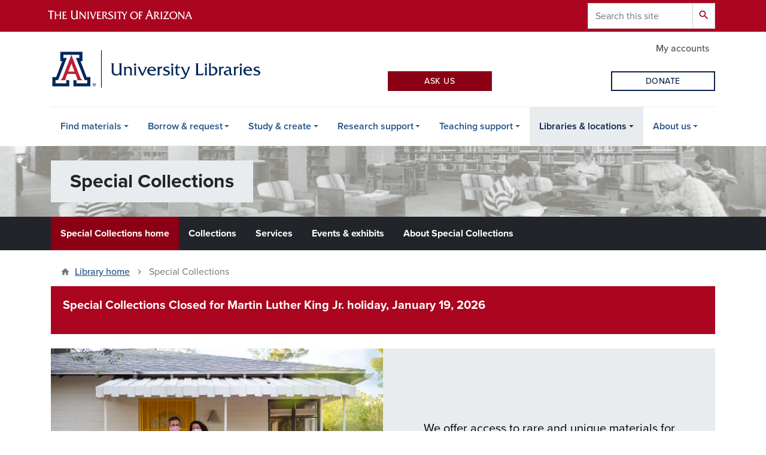

--- FILE ---
content_type: text/html; charset=UTF-8
request_url: https://lib.arizona.edu/special-collections?f%5B0%5D=im_field_included_materials%3A2&f%5B1%5D=im_field_included_subjects%3A53&f%5B2%5D=im_field_included_materials%3A166&f%5B3%5D=sm_field_subject_strength_refere%3Anode%3A29&f%5B4%5D=im_field_included_subjects%3A36
body_size: 17098
content:
<!DOCTYPE html>
<html lang="en" dir="ltr" prefix="og: https://ogp.me/ns#" class="sticky-footer">
  <head>
    <meta charset="utf-8" />
<noscript><style>form.antibot * :not(.antibot-message) { display: none !important; }</style>
</noscript><meta property="og:site_name" content="University of Arizona Libraries" />
<meta property="og:url" content="https://lib.arizona.edu/special-collections" />
<meta property="og:title" content="Special Collections" />
<meta name="twitter:card" content="summary" />
<script async defer data-domain="lib.arizona.edu" src="https://plausible.io/js/plausible.js"></script>
<script>window.plausible = window.plausible || function() { (window.plausible.q = window.plausible.q || []).push(arguments) }</script>
<meta name="Generator" content="Arizona Quickstart (https://quickstart.arizona.edu)" />
<meta name="MobileOptimized" content="width" />
<meta name="HandheldFriendly" content="true" />
<meta name="viewport" content="width=device-width, initial-scale=1, shrink-to-fit=no" />
<meta http-equiv="x-ua-compatible" content="ie=edge" />
<link rel="icon" href="/profiles/custom/az_quickstart/themes/custom/az_barrio/favicon.ico" type="image/vnd.microsoft.icon" />
<link rel="canonical" href="https://lib.arizona.edu/special-collections" />
<link rel="shortlink" href="https://lib.arizona.edu/node/3817" />

    <title>Special Collections | University of Arizona Libraries</title>
    <link rel="stylesheet" media="all" href="/sites/default/files/css/css_hfe4cXH-2tPGINjkfCmTeJjnbDEbxV2aUqv1mwah5dI.css?delta=0&amp;language=en&amp;theme=az_barrio&amp;include=[base64]" />
<link rel="stylesheet" media="all" href="//fonts.googleapis.com/css2?family=Material+Symbols+Outlined:opsz,wght,FILL,GRAD@48,700,0,0" />
<link rel="stylesheet" media="all" href="/sites/default/files/css/css_8dFBgLRGuNp5pSnbb0yXszywHliKqgHye2mdMzROU5Q.css?delta=2&amp;language=en&amp;theme=az_barrio&amp;include=[base64]" />
<link rel="stylesheet" media="all" href="/sites/default/files/css/css_2-mY1-3jQk6XCU-BtMbI7KL9OLSRVWXKpC26SeZ4ZPI.css?delta=3&amp;language=en&amp;theme=az_barrio&amp;include=[base64]" />
<link rel="stylesheet" media="all" href="https://use.typekit.net/emv3zbo.css" />
<link rel="stylesheet" media="all" href="https://fonts.googleapis.com/css?family=Material+Icons+Sharp#.css" />
<link rel="stylesheet" media="all" href="https://cdn.digital.arizona.edu/lib/az-icons/1.0.4/az-icons-styles.min.css" />
<link rel="stylesheet" media="all" href="https://cdn.digital.arizona.edu/lib/arizona-bootstrap/2.0.27/css/arizona-bootstrap.min.css" />
<link rel="stylesheet" media="all" href="/sites/default/files/css/css_Px5SXTVUV_SPmQ2dZxYFJEON4ADgt244CMuslDpKuBw.css?delta=8&amp;language=en&amp;theme=az_barrio&amp;include=[base64]" />
<link rel="stylesheet" media="print" href="/sites/default/files/css/css_K60dceqxJYcUS5sMnhRuVVZL5v5NK1NBt2D4Cx9G1TQ.css?delta=9&amp;language=en&amp;theme=az_barrio&amp;include=[base64]" />

    <script src="/sites/default/files/js/js_8EzvKn70DiP53ErH9zD2TJ0jiYt18wRyY_kdZfR9etg.js?scope=header&amp;delta=0&amp;language=en&amp;theme=az_barrio&amp;include=eJxVjEsOwyAMRC8E5ThdooECQXFxhE0_OX1TJa3a1bw3YxmrD-i9ssNqd7Kcs41oN4htuBl8T8JQ5WYb28gtU436Hhd0lI5lEvdnpz_zeRD5e73oZAKzim7153EhDiAr-qTaikkP3XJ2lz4W0OlQU5gLJR8luR03OkNTv6LPZoA8ZHZH-kAc91ZGkKpJ3K-8AIv5Yhs"></script>

  </head>
  <body class="exclude-node-title layout-no-sidebars page-node-3817 path-node node--type-az-flexible-page">
    <a href="#content" class="visually-hidden focusable skip-link">
      Skip to main content
    </a>
    
      <div class="dialog-off-canvas-main-canvas" data-off-canvas-main-canvas>
    
<div id="page-wrapper">
  <div id="page">
    <header id="header" class="header" role="banner" aria-label="Site header">
                <header class="bg-red arizona-header" id="header_arizona" role="banner">
          <div class="container">
            <div class="row">
                            <a class="arizona-logo" href="https://www.arizona.edu" title="The University of Arizona homepage">
                <img class="arizona-line-logo" alt="The University of Arizona Wordmark Line Logo White" src="https://cdn.digital.arizona.edu/logos/v1.0.0/ua_wordmark_line_logo_white_rgb.min.svg" fetchpriority="high" />
              </a>
                                              <section class="ml-auto d-none d-lg-block d-xl-block region region-header-ua-utilities">
    <div class="search-block-form google-cse az-search-block block block-search block-search-form-block" data-drupal-selector="search-block-form" id="block-searchform" role="search">
  
    
          <div class="content">
      <form action="/search/site" method="get" id="search-block-form" accept-charset="UTF-8" class="search-form search-block-form">
  <div class="input-group">
      <label for="edit-keys" class="sr-only">Search</label>
<input title="Enter the terms you wish to search for." data-drupal-selector="edit-keys" type="search" id="edit-keys" name="keys" value="" size="15" maxlength="128" class="form-search form-control" placeholder="Search this site" aria-label="Search this site" />



<div data-drupal-selector="edit-actions" class="form-actions js-form-wrapper input-group-append" id="edit-actions"><button data-drupal-selector="edit-submit" type="submit" id="edit-submit" value="Search" class="button js-form-submit form-submit btn"><span class="material-icons-sharp">search</span></button>

</div>


  </div>
</form>


    </div>
  
</div>

  </section>

                          </div> <!-- /.row -->
          </div> <!-- /.container -->
                    <div class="redbar-buttons d-lg-none d-flex">
            <button data-toggle="offcanvas" type="button" data-target="#navbar-top" aria-controls="navbar-top" class="btn btn-redbar" id="jsAzSearch">
              <span aria-hidden="true" class="icon material-icons-sharp"> search </span>
              <span class="icon-text"> search </span>
            </button>
            <button data-toggle="offcanvas" type="button" data-target="#navbar-top" aria-controls="navbar-top" class="btn btn-redbar">
              <span aria-hidden="true" class="icon material-icons-sharp"> menu </span>
              <span class="icon-text"> menu </span>
            </button>
          </div>
                  </header>
        <div class="header page-row" id="header_site" role="banner">
          <div class="container">
            <div class="row">
              <div class="col-12 col-sm-6 col-lg-4">
                  <section class="region region-branding">
    <div id="block-az-barrio-branding" class="clearfix block block-system block-system-branding-block">
  
    
        <a href="/" title="University of Arizona Libraries | Home" class="qs-site-logo d-block" rel="home"><img class="img-fluid" fetchpriority="high" src="/logo.svg" alt="University of Arizona Libraries | Home" />
</a>
    </div>

  </section>

              </div>
              <div class="col-12 col-sm-6 col-lg-8">
                <div class="row">
                    <section class="col-md region region-header">
          <nav role="navigation" aria-labelledby="block-az-utility-links-menu" id="block-az-utility-links" class="block block-menu navigation menu--az-utility-links">
                      
    <h2 class="sr-only" id="block-az-utility-links-menu">Utility Links</h2>
    
  
              
              <ul id="block-az-utility-links" block="block-az-utility-links" class="clearfix nav nav-utility ml-auto justify-content-end">
                    <li class="nav-item">
                <a href="/borrow/accounts" class="text-muted nav-link nav-link--borrow-accounts" data-drupal-link-system-path="node/927">My accounts</a>
              </li>
        </ul>
  


      </nav>

  </section>

                </div>
                                <div class="row">
                    <section class="col-md region region-header-2">
    <div id="block-ualask" class="block block-ual-ask block-ual-ask-block">
  
    
      <div class="content">
      <div class="row no-gutters max-1200-mb-4">
  <div class="col-12 col-md-6 col-lg-4 col-xl-3 offset-lg-4 offset-xl-3 pr-md-2 mb-2">
    <a href="https://libguides.library.arizona.edu/faq" class="btn btn-red btn-sm btn-block" target="_blank" rel="noopener noreferrer">Ask Us</a>
  </div>

  <div class="col-12 col-md-6 col-lg-4 col-xl-3 pl-md-2 pr-xl-2 mb-2" id="libchat_07713bc057f66ebcdccd4dd1b4a2be3e"></div>

  <div class="col-12 col-lg-8 col-xl-3 offset-lg-4 offset-xl-0 pl-xl-2 mb-xl-2">
    <a href="https://lib.arizona.edu/about/give" class="btn btn-outline-blue btn-sm btn-block" target="_blank" rel="noopener noreferrer">Donate</a>
  </div>
</div>

    </div>
  </div>

  </section>

                </div>
                              </div>
            </div> <!-- /.row -->
          </div> <!-- /.container -->

          <div class="container">
            <div class="row">
                            <div class="col-lg">
                <nav id="navbar-top" class="navbar-offcanvas has-navigation-region has-off-canvas-region">
                  <div class="navbar-offcanvas-header">
                    <div class="bg-chili d-flex justify-content-between align-items-center">
                      <a href="/" class="btn btn-redbar">
                        <span aria-hidden="true" class="icon material-icons-sharp"> home </span>
                        <span class="icon-text"> home </span>
                      </a>
                      <button data-toggle="offcanvas" type="button" data-target="#navbar-top" aria-controls="navbar-top" class="btn btn-redbar">
                        <span aria-hidden="true" class="icon material-icons-sharp"> close </span>
                        <span class="icon-text"> close </span>
                      </button>
                    </div>
                                            <section class="region region-navigation-offcanvas">
    <div class="search-block-form google-cse bg-white navbar-offcanvas-search" data-drupal-selector="search-block-form-2" id="block-az-barrio-offcanvas-searchform" role="search">
  
    
      <form action="/search/site" method="get" id="search-block-form--2" accept-charset="UTF-8" class="search-form search-block-form">
  <div class="input-group">
      <label for="edit-keys--2" class="sr-only">Search</label>
<input title="Enter the terms you wish to search for." data-drupal-selector="edit-keys" type="search" id="edit-keys--2" name="keys" value="" size="15" maxlength="128" class="form-search form-control" placeholder="Search this site" aria-label="Search this site" />



<div data-drupal-selector="edit-actions" class="form-actions js-form-wrapper input-group-append" id="edit-actions--2"><button data-drupal-selector="edit-submit" type="submit" id="edit-submit--2" value="Search" class="button js-form-submit form-submit btn"><span class="material-icons-sharp">search</span></button>

</div>


  </div>
</form>


  </div>

  </section>

                                    </div>
                                                        <section class="region region-navigation">
          <nav role="navigation" aria-labelledby="block-az-barrio-main-menu-menu" id="block-az-barrio-main-menu" class="block block-menu navigation menu--main">
                      
    <h2 class="sr-only" id="block-az-barrio-main-menu-menu">Main navigation</h2>
    
  
              



    
          <ul id="block-az-barrio-main-menu" block="block-az-barrio-main-menu" class="navbar-nav flex-lg-row">
                            <li class="nav-item menu-item--expanded dropdown nav-item nav-item-parent keep-open">
                          <button class="nav-item menu-item--expanded dropdown nav-item nav-item-parent keep-open nav-link dropdown-toggle" data-toggle="dropdown" aria-expanded="false" aria-haspopup="true" data-display="static">Find materials</button>
        <div class="dropdown-menu">
                    
                                        <a href="/find/books" title="Find printed books and ebooks at the library or request books from other libraries." class="dropdown-item" data-drupal-link-system-path="node/837">Books &amp; ebooks</a>
                                                <a href="/find/articles" title="Learn how to find and browse articles or journals and access Google Scholar from off campus." class="dropdown-item" data-drupal-link-system-path="node/840">Articles &amp; journals</a>
                                                <a href="https://libguides.library.arizona.edu/az.php" title="Find a database for your research from our A-Z list." class="dropdown-item">Research databases</a>
                                                <a href="/find/course-materials" title="Find free-to-use materials for courses you take or teach." class="dropdown-item" data-drupal-link-system-path="node/843">Course materials</a>
                                                <a href="/special-collections" title="Find historical and rare materials at Special Collections." class="dropdown-item" data-drupal-link-system-path="node/3817">Rare &amp; archival materials</a>
                                                <a href="/find/all" title="A complete list of materials you can find at the library." class="dropdown-item" data-drupal-link-system-path="node/844">All types of materials</a>
                                                <a href="/find/connect" title="Learn how to connect to library databases, ejournals, and other online resources." class="dropdown-item" data-drupal-link-system-path="node/1001">Connect to digital materials</a>
                                                <a href="/find/locate" title="Learn how to find physical materials in the library and read call numbers." class="dropdown-item" data-drupal-link-system-path="node/842">Locate physical materials</a>
                                                <a href="/find/search-tips" title="Learn strategies that help you quickly find the right materials for a topic." class="dropdown-item" data-drupal-link-system-path="node/3869">Search tips</a>
                      
                              <a href="/find" class="dropdown-item d-flex align-items-center">View all <span class="material-symbols-outlined menu-link-chevron-right ml-1">chevron_right</span></a>
          </div>
          </li>
                                      <li class="nav-item menu-item--expanded dropdown nav-item nav-item-parent keep-open">
                          <button class="nav-item menu-item--expanded dropdown nav-item nav-item-parent keep-open nav-link dropdown-toggle" data-toggle="dropdown" aria-expanded="false" aria-haspopup="true" data-display="static">Borrow &amp; request</button>
        <div class="dropdown-menu">
                    
                                        <a href="/borrow/checkouts" title="How to check out or return an item and how to apply for a library card." class="dropdown-item" data-drupal-link-system-path="node/977">Checkouts &amp; renewals</a>
                                                <a href="/borrow/tech" title="Browse and reserve technology from the library." class="dropdown-item" data-drupal-link-system-path="node/56">Borrow technology</a>
                                                <a href="/borrow/request" title="Place an item on hold or request materials from other libraries. Find media at the library, including ebooks and videos." class="dropdown-item" data-drupal-link-system-path="node/924">Request materials</a>
                                                <a href="/borrow/culture-passes" title="Pick up a Culture Pass from the Main Library to get free access to cultural and arts sites in Arizona." class="dropdown-item" data-drupal-link-system-path="node/4168">Culture Passes</a>
                                                <a href="/borrow/billing" title="Review our overdue and lost item policies and how to pay fees." class="dropdown-item" data-drupal-link-system-path="node/958">Overdue &amp; lost materials</a>
                                                <a href="/borrow/accounts" title="Sign in to your library account to request items from the library." class="dropdown-item" data-drupal-link-system-path="node/927">My accounts</a>
                      
                              <a href="/borrow" class="dropdown-item d-flex align-items-center">View all <span class="material-symbols-outlined menu-link-chevron-right ml-1">chevron_right</span></a>
          </div>
          </li>
                                      <li class="nav-item menu-item--expanded dropdown nav-item nav-item-parent keep-open">
                          <button class="nav-item menu-item--expanded dropdown nav-item nav-item-parent keep-open nav-link dropdown-toggle" data-toggle="dropdown" aria-expanded="false" aria-haspopup="true" data-display="static">Study &amp; create</button>
        <div class="dropdown-menu">
                    
                                        <a href="/study/spaces" title="Find and reserve rooms at the library." class="dropdown-item" data-drupal-link-system-path="node/401">Rooms &amp; spaces</a>
                                                <a href="/catalyst" title="Visit CATalyst Studios to use our makerspace and equipment. Find upcoming events and certifications." class="dropdown-item" data-drupal-link-system-path="node/186">CATalyst Studios</a>
                                                <a href="/study/print" title="How to print and scan at the library or submit a 3D printing request." class="dropdown-item" data-drupal-link-system-path="node/950">Print, scan, &amp; digitize</a>
                                                <a href="/study/tech" title="How to borrow technology or use computers and software at the library." class="dropdown-item" data-drupal-link-system-path="node/974">Equipment &amp; technology</a>
                      
                              <a href="/study" class="dropdown-item d-flex align-items-center">View all <span class="material-symbols-outlined menu-link-chevron-right ml-1">chevron_right</span></a>
          </div>
          </li>
                                      <li class="nav-item menu-item--expanded dropdown nav-item nav-item-parent keep-open">
                          <button class="nav-item menu-item--expanded dropdown nav-item nav-item-parent keep-open nav-link dropdown-toggle" data-toggle="dropdown" aria-expanded="false" aria-haspopup="true" data-display="static">Research support</button>
        <div class="dropdown-menu">
                    
                                        <a href="https://libguides.library.arizona.edu/library-guides" title="Browse research guides for course assignments and research projects." class="dropdown-item">Research by course or subject</a>
                                                <a href="/research/sources" title="Tips for citing sources, conducting literature reviews, and avoiding plagiarism." class="dropdown-item" data-drupal-link-system-path="node/940">Cite &amp; write with sources</a>
                                                <a href="/research/plan" title="Start and manage your research project. Get help with digital projects, data and citation management, and systematic reviews." class="dropdown-item" data-drupal-link-system-path="node/4179">Plan your research</a>
                                                <a href="/research/share" title="Publish and archive your research. Learn about open access, repositories, copyright, and measuring your research impact." class="dropdown-item" data-drupal-link-system-path="node/1033">Share your research</a>
                                                <a href="/research/data" title="Get help with data management, data science, visualization, digital scholarship, and geospatial applications." class="dropdown-item" data-drupal-link-system-path="node/4144">Work with data</a>
                                                <a href="/research/support/funding" title="Find grants and fellowships at the library. Learn where to search for other funding opportunities." class="dropdown-item" data-drupal-link-system-path="node/1029">Grants &amp; fellowships</a>
                                                <a href="https://libcal.library.arizona.edu/calendar/events?cid=12248&amp;t=d&amp;d=0000-00-00&amp;cal=12248&amp;ct=55576%2C47135&amp;inc=0" title="Improve your research skills with workshops and drop-in support." class="dropdown-item">Workshops &amp; drop-ins</a>
                                                <a href="https://libguides.library.arizona.edu/learn-tutorials" title="Follow step-by-step instructions to grow your research skills." class="dropdown-item">Learn with tutorials</a>
                      
                              <a href="https://lib.arizona.edu/research" class="dropdown-item d-flex align-items-center">View all <span class="material-symbols-outlined menu-link-chevron-right ml-1">chevron_right</span></a>
          </div>
          </li>
                                      <li class="nav-item menu-item--expanded dropdown nav-item nav-item-parent keep-open">
                          <button class="nav-item menu-item--expanded dropdown nav-item nav-item-parent keep-open nav-link dropdown-toggle" data-toggle="dropdown" aria-expanded="false" aria-haspopup="true" data-display="static">Teaching support</button>
        <div class="dropdown-menu">
                    
                                        <a href="/teaching/your-librarian" title="Connect with skilled experts in library instruction, research, data management and other areas." class="dropdown-item" data-drupal-link-system-path="node/4245">Find your librarian</a>
                                                <a href="/teaching/instructional-support" title="Discover ways the library can support your instructional needs, including creating resources and consulting on your course." class="dropdown-item" data-drupal-link-system-path="node/4166">Instructional support</a>
                                                <a href="https://libguides.library.arizona.edu/learn-tutorials" title="Find adaptable library tutorials for your research and instruction, with topics from scholarly research to AI." class="dropdown-item">Learn with tutorials</a>
                                                <a href="/teaching/spaces" title="Learn which library spaces you can use for meetings, instructional sessions, and recording lectures or presentations." class="dropdown-item" data-drupal-link-system-path="node/228">Spaces for instructors</a>
                                                <a href="/find/course-materials" title="Find and use course materials for your classroom, including books, eBooks, articles &amp; book chapters, and streaming video." class="dropdown-item" data-drupal-link-system-path="node/843">Course materials</a>
                                                <a href="https://lib.arizona.edu/find/course-materials/oer" title="Find course materials that are free or low-cost, including single lessons or full textbooks." class="dropdown-item">Open Educational Resources (OER)</a>
                      
                              <a href="/teaching" class="dropdown-item d-flex align-items-center">View all <span class="material-symbols-outlined menu-link-chevron-right ml-1">chevron_right</span></a>
          </div>
          </li>
                                      <li class="nav-item menu-item--expanded active dropdown nav-item nav-item-parent keep-open">
                          <button class="nav-item menu-item--expanded active dropdown nav-item nav-item-parent keep-open nav-link dropdown-toggle" data-toggle="dropdown" aria-expanded="false" aria-haspopup="true" data-display="static">Libraries &amp; locations</button>
        <div class="dropdown-menu">
                            
                                        <a href="/locations/main" title="How to visit and contact the Main Library, which also hosts CATalyst Studios." class="dropdown-item" data-drupal-link-system-path="node/317">Main Library</a>
                                                <a href="/locations/science" title="How to visit and contact the Science-Engineering Library." class="dropdown-item" data-drupal-link-system-path="node/318">Albert B. Weaver Science-Engineering Library</a>
                                                <a href="/hsl" title="Visit and access materials from the Health Sciences Libraries in Tucson and Phoenix." class="dropdown-item" data-drupal-link-system-path="node/253">Health Sciences Library</a>
                                                <a href="/special-collections" title="Visit and find rare and unique materials at Special Collections." class="dropdown-item active" data-drupal-link-system-path="node/3817">Special Collections</a>
                                                <a href="https://uapress.arizona.edu" title="Learn about the University of Arizona Press, the premier publisher of academic, regional, and literary works in the state of Arizona." class="dropdown-item">The University of Arizona Press</a>
                                                <a href="https://successdistrict.arizona.edu" title="Find and access support services in the Student Success District." class="dropdown-item">Student Success District</a>
                      
                              <a href="/locations" class="dropdown-item d-flex align-items-center">View all <span class="material-symbols-outlined menu-link-chevron-right ml-1">chevron_right</span></a>
          </div>
          </li>
                                      <li class="nav-item menu-item--expanded dropdown nav-item nav-item-parent keep-open">
                          <button class="nav-item menu-item--expanded dropdown nav-item nav-item-parent keep-open nav-link dropdown-toggle" data-toggle="dropdown" aria-expanded="false" aria-haspopup="true" data-display="static">About us</button>
        <div class="dropdown-menu">
                    
                                        <a href="/about/organization" title="Find our mission, strategic plan, history, and departments." class="dropdown-item" data-drupal-link-system-path="node/1056">Our organization</a>
                                                <a href="https://lib.arizona.edu/about/hours" title="When we’re open for public and CatCard access." class="dropdown-item">Hours</a>
                                                <a href="/about/events" title="Find upcoming library events." class="dropdown-item" data-drupal-link-system-path="about/events">Events, exhibits, &amp; workshops</a>
                                                <a href="/about/news" title="See what’s happening at the library and contact us for media requests." class="dropdown-item" data-drupal-link-system-path="about/news">News &amp; stories</a>
                                                <a href="/about/policies" title="Who can access library services and spaces and other library policies." class="dropdown-item" data-drupal-link-system-path="node/954">Policies &amp; access</a>
                                                <a href="/about/jobs" title="Find open positions at the library." class="dropdown-item" data-drupal-link-system-path="node/975">Job opportunities</a>
                                                <a href="/about/give" class="dropdown-item" data-drupal-link-system-path="node/372">Donate to the Libraries</a>
                                                <a href="/about/people" title="Browse our staff profiles and find contact information." class="dropdown-item" data-drupal-link-system-path="about/people">Staff directory</a>
                                                <a href="/about/contact" title="Reach out and get the help you need." class="dropdown-item" data-drupal-link-system-path="webform/contact_us">Contact us</a>
                      
                              <a href="/about" class="dropdown-item d-flex align-items-center">View all <span class="material-symbols-outlined menu-link-chevron-right ml-1">chevron_right</span></a>
          </div>
          </li>
                            </ul>
      


      </nav>

  </section>

                                                </nav>
              </div>
                          </div>
                          <div class="row">
                  <section class="col-md region region-help">
    <div id="block-specialcollectionssubsiteheader" class="subsite-header-sc block block-block-content block-block-content89fc2791-350d-42e9-85d8-6cf394e114b9">
  
    
      <div class="content">
      
      <div class="field field--name-field-az-main-content field--type-entity-reference-revisions field--label-hidden field__items">
              <div class="field__item">
  <div class="paragraph paragraph--type--subsite-header paragraph--view-mode--default">
            <a href="/special-collections" class="text-decoration-none">
          <div class="subsite-header-image" style="background-image: url(/sites/default/files/2023-10/speccoll-header.jpg)">
        <div>
          <div class="container">
            <div>
              <h2 class="subsite-header-title">Special Collections</h2>
            </div>
          </div>
        </div>
      </div>
        </a>
          </div>
</div>
          </div>
  
    </div>
  </div>
      <nav role="navigation" aria-labelledby="block-specialcollectionssubsitemenu-menu" id="block-specialcollectionssubsitemenu" class="subsite-menu-sc block block-menu navigation menu--special-collections---subsite-me">
                      
    <h2 class="sr-only" id="block-specialcollectionssubsitemenu-menu">Special Collections - subsite menu</h2>
    
  
              
<div class="container">
  <div id="subsite-menu-title" class="d-flex d-lg-none">
        <span class="font-weight-bold">Special Collections menu</span>
    
    <span>
      <span id="subsite-menu-control">Expand</span>
      <svg xmlns='http://www.w3.org/2000/svg' id="subsite-menu-chevron">
        <polygon points='0,0 10,0 5,5' />
      </svg>
    </span>
  </div>
    <ul id="subsite-menu-list"  class="clearfix nav flex-column flex-lg-row flex-lg-nowrap subsite-menu-hide">
          <li class="nav-item menu-item--active-trail">
            <a href="/special-collections" class="nav-link active nav-link--special-collections" data-drupal-link-system-path="node/3817">Special Collections home</a>
    </li>
          <li class="nav-item">
            <a href="/special-collections/collections" class="nav-link nav-link--special-collections-collections ual-collections-nav-item-active" data-drupal-link-system-path="node/1183">Collections</a>
    </li>
          <li class="nav-item">
            <a href="/special-collections/services" class="nav-link nav-link--special-collections-services" data-drupal-link-system-path="node/1113">Services</a>
    </li>
          <li class="nav-item">
            <a href="/special-collections/events" class="nav-link nav-link--special-collections-events" data-drupal-link-system-path="node/1296">Events &amp; exhibits</a>
    </li>
          <li class="nav-item">
            <a href="/special-collections/about" class="nav-link nav-link--special-collections-about" data-drupal-link-system-path="node/1125">About Special Collections</a>
    </li>
    </ul>
</div>

      </nav>


  </section>

              </div>
                      </div>
        </div>
    </header>

    <div id="main-wrapper" class="layout-main-wrapper clearfix">
        <div id="main">
                              <div class="container">
                                    <div class="row">
                <section class="col-md region region-breadcrumb">
    <div id="block-az-barrio-breadcrumbs" class="block block-system block-system-breadcrumb-block">
  
    
      <div class="content">
      
  <nav role="navigation" aria-label="breadcrumb">
    <ol class="breadcrumb">
                  <li class="breadcrumb-item breadcrumb-item-home">
          <a href="/">Library home</a>
        </li>
                        <li class="breadcrumb-item active" aria-current="page">
          Special Collections
        </li>
              </ol>
  </nav>

    </div>
  </div>

  </section>

            </div>
                                  </div>
                    <div class="container">
            <div class="row row-offcanvas row-offcanvas-left clearfix">
              <main class="main-content col" id="content" role="main">
                  <section class="region region-content">
    <div id="block-az-barrio-page-title" class="block block-core block-page-title-block">
  
    
      <div class="content">
      
  <h1 class="hidden title"><span class="field field--name-title field--type-string field--label-hidden">Special Collections</span>
</h1>


    </div>
  </div>
<div id="block-az-barrio-content" class="block block-system block-system-main-block">
  
    
      <div class="content">
      

<article class="node node--type-az-flexible-page node--view-mode-full clearfix">
  <header>
    
        
      </header>
  <div class="node__content clearfix">
    


      <div class="field field--name-field-az-main-content field--type-entity-reference-revisions field--label-hidden field__items">
              <div class="field__item">  <div class="mb-0 paragraph paragraph--type--az-cards paragraph--view-mode--default">
          
      <div class="content h-100 row d-flex flex-wrap field field--name-field-az-cards field--type-az-card field--label-hidden field__items">
              <div class="col-12 col-md-12 col-lg-12 pb-4 field__item">

<div class="card card-borderless bg-red h-100">
        <div class="card-body d-flex flex-column">
              <h3 class="bold mt-0 mb-3 card-title text-left h5">
                      Special Collections Closed for Martin Luther King Jr. holiday, January 19, 2026
                  </h3>
                      </div>
  </div>
</div>
          </div>
  
      </div>
</div>
              <div class="field__item">
  <div class="mb-0 paragraph az-splitscreen d-flex flex-column flex-md-row position-relative paragraph--type--rotating-image paragraph--view-mode--default bg-gray-200">
          <div class="az-splitscreen-image d-flex order-0">
        <div class="field field--name-field-rotating-image field--type-entity-reference field--label-hidden field__item">
          <a href="/special-collections/collections/pandemidiarios-collection">
              <img loading="lazy" class="img-fluid image-style-az-large" src="/sites/default/files/styles/az_large/public/David%20Fenster%2C%20Laura%20Copelin%20and%20Buddy.jpg.webp?itok=RgfE4kU5" width="1140" height="760" alt="David Fenster, Laura Copelin, and Buddy" />



          </a>
        </div>
      </div>
      
<div  class="az-splitscreen-content d-flex align-items-center p-4 p-lg-6">
    
<div  class="az-splitscreen-text">
    
            <div class="clearfix text-formatted field field--name-field-az-text-area field--type-text-long field--label-hidden field__item"><p class="text-align-center"><span class="lead">We offer access to rare and unique materials for scholars, researchers, and the public.</span></p><p class="text-align-center"><a class="btn btn-red" href="/special-collections/about/how-to-use">Learn how to use Special Collections</a></p></div>
      
  </div>
  </div>
      </div>
  <p>
    <span class="text-ash small">Image caption: A portrait of David Fenster, Laura Copelin and Buddy from Quarantine Portraits by Andrew Brown, July 2020. Collection: </span>
    <a href="/special-collections/collections/pandemidiarios-collection"><span class="text-ash small">PandemiDiarios collection</span></a>
  </p>
</div>
              <div class="field__item">  <div class="mb-0 paragraph paragraph--type--az-cards paragraph--view-mode--default">
          
<h2  class="text-dark-silver">
    
            <div class="field field--name-field-az-title field--type-string field--label-hidden field__item">Explore Special Collections</div>
      
  </h2>
      <div class="content h-100 row d-flex flex-wrap field field--name-field-az-cards field--type-az-card field--label-hidden field__items">
              <div class="col-12 col-md-12 col-lg-6 pb-4 field__item">

<div class="card shadow card-with-link bg-chili h-100">
        <div class="card-body d-flex flex-column">
                    <div class="card-text"><h3>All collections</h3><p>Search all collections »</p></div>
                    <div class="mt-auto"><a href="/special-collections/collections/all" class="btn-block stretched-link"></a></div>
          </div>
  </div>
</div>
              <div class="col-12 col-md-12 col-lg-6 pb-4 field__item">

<div class="card shadow card-with-link bg-gray-900 h-100">
        <div class="card-body d-flex flex-column">
                    <div class="card-text"><h3>Digital collections</h3><p>Search digital collections only »</p></div>
                    <div class="mt-auto"><a href="/special-collections/collections/all?keywords=&amp;field_digital_collection%5B1%5D=1" class="btn-block stretched-link"></a></div>
          </div>
  </div>
</div>
          </div>
  
      </div>
</div>
              <div class="field__item">  <div class="mb-0 paragraph paragraph--type--az-cards paragraph--view-mode--default">
          
      <div class="content h-100 row d-flex flex-wrap field field--name-field-az-cards field--type-az-card field--label-hidden field__items">
              <div class="col-12 col-md-12 col-lg-3 pb-4 field__item">

<div class="card shadow card-with-link bg-gray-200 h-100">
        <div class="card-body d-flex flex-column">
                    <div class="card-text"><h5>Collection guides</h5><p>Find collection guides, also known as finding aids, in ArchivesSpace.</p><p><a class="card-link text-decoration-none" href="#">Search collection guides »</a></p></div>
                    <div class="mt-auto"><a href="https://archives.library.arizona.edu/" class="sr-only stretched-link">Collection guides</a></div>
          </div>
  </div>
</div>
              <div class="col-12 col-md-12 col-lg-3 pb-4 field__item">

<div class="card shadow card-with-link bg-gray-200 h-100">
        <div class="card-body d-flex flex-column">
                    <div class="card-text"><h5>Audio and video recordings</h5><p>Find oral histories, archival motion pictures, and more.</p><p><a class="card-link text-decoration-none" href="#">Search recordings »</a></p></div>
                    <div class="mt-auto"><a href="https://arizona.aviaryplatform.com/collection" class="sr-only stretched-link">Audio and video recordings</a></div>
          </div>
  </div>
</div>
              <div class="col-12 col-md-12 col-lg-3 pb-4 field__item">

<div class="card shadow card-with-link bg-gray-200 h-100">
        <div class="card-body d-flex flex-column">
                    <div class="card-text"><h5>Books</h5><p>Find first editions, literature, zines, and more.</p><p><a class="card-link text-decoration-none" href="#">Search books »</a></p></div>
                    <div class="mt-auto"><a href="https://arizona-ua.primo.exlibrisgroup.com/discovery/search?search_scope=MyInst_and_CI&amp;vid=01UA_INST%3A01UA&amp;mfacet=library%2Cinclude%2C3843%E2%80%93120358420003843%2C1%2Clk&amp;offset=0" class="sr-only stretched-link">Books</a></div>
          </div>
  </div>
</div>
              <div class="col-12 col-md-12 col-lg-3 pb-4 field__item">

<div class="card shadow card-with-link bg-gray-200 h-100">
        <div class="card-body d-flex flex-column">
                    <div class="card-text"><h5>Research guides</h5><p>Research specific topics using guides from our archivists.</p><p><a class="card-link text-decoration-none" href="#">Browse research guides »</a></p></div>
                    <div class="mt-auto"><a href="https://libguides.library.arizona.edu/libguides-specialcollections" class="sr-only stretched-link">Research guides</a></div>
          </div>
  </div>
</div>
          </div>
  
      </div>
</div>
              <div class="field__item">  <div class="mb-0 paragraph paragraph--type--az-text paragraph--view-mode--default">
          
            <div class="clearfix text-formatted field field--name-field-az-text-area field--type-text-long field--label-hidden field__item"><h2>What we collect</h2></div>
      
      </div>
</div>
              <div class="field__item">

  <div class="mb-6 paragraph paragraph--type--card-of-links paragraph--view-mode--default">
          <div class="card card-borderless bg-azurite h-100">
        <div class="card-body d-flex flex-column">
          <h3 class="h5 bold mt-0 card-title"></h3>
            <div class="card-text">
              <p><span class="text-white">
                                  <a class="btn btn-outline-white mr-2 mb-2" href="/special-collections/collections/arizona-and-southwest">Arizona and Southwest</a>&nbsp;
                                  <a class="btn btn-outline-white mr-2 mb-2" href="/special-collections/collections/arizona-queer-archives">Arizona Queer Archives</a>&nbsp;
                                  <a class="btn btn-outline-white mr-2 mb-2" href="/special-collections/collections/borderlands">Borderlands</a>&nbsp;
                                  <a class="btn btn-outline-white mr-2 mb-2" href="/special-collections/collections/history-science">History of Science</a>&nbsp;
                                  <a class="btn btn-outline-white mr-2 mb-2" href="/special-collections/collections/literature">Literature</a>&nbsp;
                                  <a class="btn btn-outline-white mr-2 mb-2" href="/special-collections/collections/performing-arts">Performing Arts</a>&nbsp;
                                  <a class="btn btn-outline-white mr-2 mb-2" href="/special-collections/collections/political-affairs">Political Affairs</a>&nbsp;
                                  <a class="btn btn-outline-white mr-2 mb-2" href="/special-collections/collections/university-arizona">University of Arizona</a>&nbsp;
                                  <a class="btn btn-outline-white mr-2 mb-2" href="/special-collections/about/how-to-use/what-we-collect">More about what we collect</a>&nbsp;
                              </span></p>
            </div>
        </div>
      </div>
      </div>
</div>
              <div class="field__item">  <div class="mb-0 paragraph paragraph--type--az-view-reference paragraph--view-mode--default">
          
<h2 >
    
            <div class="field field--name-field-az-title field--type-string field--label-hidden field__item">Events and exhibits</div>
      
  </h2>
            <div class="field field--name-field-az-view-reference field--type-viewsreference field--label-hidden field__item"><div class="views-element-container"><div class="view view-az-events view-id-az_events view-display-id-block_1 js-view-dom-id-68a125bc537f66a41384b0b789b3782c3aaa3807187ea4eaf3e1a035ff5da06e">
  
    
      
      <div class="view-content">
      <div id="views-bootstrap-az-events-block-1"  class="grid views-view-grid">
  <div class="row">
          <div  class="col-12 col-sm-12 col-md-4 col-lg-4 col-xl-4">
        

<article class="node node--type-az-event node--view-mode-az-card-alternate clearfix">
  <header>
    
        
      </header>
  <div class="node__content clearfix">
    
<div  class="card card-borderless card-clickable bg-gray-100 mt-0 mb-4 p-0">
    <a href="/about/events/douglass-day-2026" class="field-group-link card-body p-4">
            <div class="field field--name-field-az-media-thumbnail-image field--type-entity-reference field--label-hidden field__item"><div>
  
  
  <div class="field field--name-field-media-az-image field--type-image field--label-visually_hidden">
    <div class="field__label visually-hidden">Image</div>
              <div class="field__item">  <img loading="lazy" class="img-fluid image-style-az-card-image" src="/sites/default/files/styles/az_card_image/public/2025-12/douglass-day-2026.png.webp?itok=BApyPqIZ" width="568" height="426" alt="" />


</div>
          </div>

</div>
</div>
      
<div  class="text-muted font-weight-bold small">
    
      <div class="field field--name-field-az-event-date field--type-smartdate field--label-hidden field__items">
                        <div class="field__item">10 a.m. &ndash; 1 p.m., Feb. 13, 2026</div>
                  </div>
  
  </div>
<h2  class="card-title text-red h5 mt-0 mb-2">
    <span class="field field--name-title field--type-string field--label-hidden">Douglass Day 2026</span>

  </h2></a>
  </div>
  </div>
</article>

      </div>
          <div  class="col-12 col-sm-12 col-md-4 col-lg-4 col-xl-4">
        

<article class="node node--type-az-event node--view-mode-az-card-alternate clearfix">
  <header>
    
        
      </header>
  <div class="node__content clearfix">
    
<div  class="card card-borderless card-clickable bg-gray-100 mt-0 mb-4 p-0">
    <a href="/about/events/trailblazer-stewart-l-udalls-environmental-leadership-and-legacy-exhibit" class="field-group-link card-body p-4">
            <div class="field field--name-field-az-media-thumbnail-image field--type-entity-reference field--label-hidden field__item"><div>
  
  
  <div class="field field--name-field-media-az-image field--type-image field--label-visually_hidden">
    <div class="field__label visually-hidden">Image</div>
              <div class="field__item">  <img loading="lazy" class="img-fluid image-style-az-card-image" src="/sites/default/files/styles/az_card_image/public/2025-07/udall-exhibit-web.jpg.webp?itok=0er6365X" width="568" height="426" alt="stewart udall standing near water in a canyon" />


</div>
          </div>

</div>
</div>
      
<div  class="text-muted font-weight-bold small">
    
      <div class="field field--name-field-az-event-date field--type-smartdate field--label-hidden field__items">
                        <div class="field__item">9 a.m. &ndash; 4 p.m., Sept. 22, 2025 &ndash; July 31, 2026</div>
                  </div>
  
  </div>
<h2  class="card-title text-red h5 mt-0 mb-2">
    <span class="field field--name-title field--type-string field--label-hidden">&#039;Trailblazer: Stewart L. Udall’s Environmental Leadership and Legacy&#039; Exhibit</span>

  </h2></a>
  </div>
  </div>
</article>

      </div>
          <div  class="col-12 col-sm-12 col-md-4 col-lg-4 col-xl-4">
        

<article class="node node--type-az-event node--view-mode-az-card-alternate clearfix">
  <header>
    
        
      </header>
  <div class="node__content clearfix">
    
<div  class="card card-borderless card-clickable bg-gray-100 mt-0 mb-4 p-0">
    <a href="/about/events/rooted-rights-digital-exhibit" class="field-group-link card-body p-4">
            <div class="field field--name-field-az-media-thumbnail-image field--type-entity-reference field--label-hidden field__item"><div>
  
  
  <div class="field field--name-field-media-az-image field--type-image field--label-visually_hidden">
    <div class="field__label visually-hidden">Image</div>
              <div class="field__item">  <img loading="lazy" class="img-fluid image-style-az-card-image" src="/sites/default/files/styles/az_card_image/public/2025-07/rooted-in-rights-digital-exhibit.png.webp?itok=W7SnW9gy" width="568" height="426" alt="Rooted in Rights Digital Exhibit screengrab from Reclaiming the Border Narrative Digital Archive" />


</div>
          </div>

</div>
</div>
      
<div  class="text-muted font-weight-bold small">
    
      <div class="field field--name-field-az-event-date field--type-smartdate field--label-hidden field__items">
                        <div class="field__item">All Day, July 15 &ndash; Aug. 31, 2025</div>
                  </div>
  
  </div>
<h2  class="card-title text-red h5 mt-0 mb-2">
    <span class="field field--name-title field--type-string field--label-hidden">Rooted in Rights Digital Collection</span>

  </h2></a>
  </div>
  </div>
</article>

      </div>
      </div>
</div>

    </div>
  
            <div class="view-footer">
      <div class="text-align-center">
<a title="View all events and exhibits" class="btn btn-outline-blue" href="/special-collections/events">View all events and exhibits</a>
</div>
    </div>
    </div>
</div>
</div>
      
      </div>
</div>
              <div class="field__item">  <div class="mb-0 paragraph paragraph--type--az-view-reference paragraph--view-mode--default">
          
<h2 >
    
            <div class="field field--name-field-az-title field--type-string field--label-hidden field__item">News and stories</div>
      
  </h2>
            <div class="field field--name-field-az-view-reference field--type-viewsreference field--label-hidden field__item"><div class="views-element-container"><div class="view view-az-news view-id-az_news view-display-id-block_3 js-view-dom-id-b401e1a19616afc474a726b87ee57328d44b8b9a40abb54e30bb3a1ce4f33e48">
  
    
      
      <div class="view-content">
      <div id="views-bootstrap-az-news-block-3"  class="grid views-view-grid">
  <div class="row">
          <div  class="col-12 col-sm-12 col-md-4 col-lg-4 col-xl-4">
        

<article class="node node--type-az-news node--view-mode-az-card clearfix">
  <header>
    
        
      </header>
  <div class="node__content clearfix">
    
<div  class="card card-borderless card-clickable mb-4">
    <a href="/about/news/congratulations-our-fall-25-graduating-student-employees" class="field-group-link card-body p-0">
            <div class="field field--name-field-az-media-thumbnail-image field--type-entity-reference field--label-hidden field__item"><div>
  
  
  <div class="field field--name-field-media-az-image field--type-image field--label-visually_hidden">
    <div class="field__label visually-hidden">Image</div>
              <div class="field__item">  <img loading="lazy" class="img-fluid image-style-az-card-image" src="/sites/default/files/styles/az_card_image/public/2025-11/fall-2025-graduates.png.webp?itok=IuRSuBby" width="568" height="426" alt="A graduation crowd with the main subject&#039;s back to the camera and &quot;U of A&quot; on their cap" />


</div>
          </div>

</div>
</div>
      
<h4  class="card-title text-midnight h5 mb-0">
    <span class="field field--name-title field--type-string field--label-hidden">Cheers to our fall &#039; 25 graduating student employees!</span>

  </h4>
<div  class="text-muted font-weight-normal small mt-2">
    
            <div class="field field--name-field-az-published field--type-datetime field--label-hidden field__item">Dec. 16, 2025</div>
      
  </div>
<div  class="card-clickable-link mt-2">
    
<div  class="text-chili text-left">
    Read more
  </div>
  </div></a>
  </div>
  </div>
</article>

      </div>
          <div  class="col-12 col-sm-12 col-md-4 col-lg-4 col-xl-4">
        

<article class="node node--type-az-news node--promoted node--view-mode-az-card clearfix">
  <header>
    
        
      </header>
  <div class="node__content clearfix">
    
<div  class="card card-borderless card-clickable mb-4">
    <a href="/about/news/faculty-staff-awards-accolades-accomplishments" class="field-group-link card-body p-0">
            <div class="field field--name-field-az-media-thumbnail-image field--type-entity-reference field--label-hidden field__item"><div>
  
  
  <div class="field field--name-field-media-az-image field--type-image field--label-visually_hidden">
    <div class="field__label visually-hidden">Image</div>
              <div class="field__item">  <img loading="lazy" class="img-fluid image-style-az-card-image" src="/sites/default/files/styles/az_card_image/public/2025-12/faculty-staff-accolades2-web.png.webp?itok=9HVzpbP5" width="568" height="426" alt="" />


</div>
          </div>

</div>
</div>
      
<h4  class="card-title text-midnight h5 mb-0">
    <span class="field field--name-title field--type-string field--label-hidden">Faculty, staff awards, accolades &amp; accomplishments</span>

  </h4>
<div  class="text-muted font-weight-normal small mt-2">
    
            <div class="field field--name-field-az-published field--type-datetime field--label-hidden field__item">Dec. 15, 2025</div>
      
  </div>
<div  class="card-clickable-link mt-2">
    
<div  class="text-chili text-left">
    Read more
  </div>
  </div></a>
  </div>
  </div>
</article>

      </div>
          <div  class="col-12 col-sm-12 col-md-4 col-lg-4 col-xl-4">
        

<article class="node node--type-az-news node--view-mode-az-card clearfix">
  <header>
    
        
      </header>
  <div class="node__content clearfix">
    
<div  class="card card-borderless card-clickable mb-4">
    <a href="/about/news/archive-tucson-oral-history-spotlight-christmas-tucson" class="field-group-link card-body p-0">
            <div class="field field--name-field-az-media-thumbnail-image field--type-entity-reference field--label-hidden field__item"><div>
  
  
  <div class="field field--name-field-media-az-image field--type-image field--label-visually_hidden">
    <div class="field__label visually-hidden">Image</div>
              <div class="field__item">  <img loading="lazy" class="img-fluid image-style-az-card-image" src="/sites/default/files/styles/az_card_image/public/2024-12/archive-tucson-xmas_0.png.webp?itok=AOeMJf_J" width="568" height="426" alt="Archive Tucson logo with holiday wreath" />


</div>
          </div>

</div>
</div>
      
<h4  class="card-title text-midnight h5 mb-0">
    <span class="field field--name-title field--type-string field--label-hidden">Archive Tucson oral history spotlight: Christmas in Tucson</span>

  </h4>
<div  class="text-muted font-weight-normal small mt-2">
    
            <div class="field field--name-field-az-published field--type-datetime field--label-hidden field__item">Dec. 15, 2025</div>
      
  </div>
<div  class="card-clickable-link mt-2">
    
<div  class="text-chili text-left">
    Read more
  </div>
  </div></a>
  </div>
  </div>
</article>

      </div>
      </div>
</div>

    </div>
  
            <div class="view-footer">
      <div class="text-align-center">
<a title="Read all news" class="btn btn-outline-blue" href="/special-collections/about/news">Read all news</a>
</div>

    </div>
    </div>
</div>
</div>
      
      </div>
</div>
              <div class="field__item">  <div class="mb-4 paragraph paragraph--type--az-cards paragraph--view-mode--default">
          
<h2  class="text-dark-silver">
    
            <div class="field field--name-field-az-title field--type-string field--label-hidden field__item">Visit us</div>
      
  </h2>
      <div class="content h-100 row d-flex flex-wrap field field--name-field-az-cards field--type-az-card field--label-hidden field__items">
              <div class="col-12 col-md-12 col-lg-4 pb-4 field__item">

<div class="card bg-gray-200 h-100">
        <div class="card-body d-flex flex-column">
              <h3 class="bold mt-0 mb-3 card-title text-left h5">
                      <a href="https://lib.arizona.edu/about/hours?lid=5973&amp;view=month" class="text-reset">Hours</a>
                  </h3>
                    <div class="card-text"><p>Open to everyone Monday-Friday, 9am-4pm.</p><p>Check our hours before planning your visit as we occasionally close for events and holidays.</p></div>
                    <div class="mt-auto"><a href="https://lib.arizona.edu/about/hours?lid=5973&amp;view=month" class="btn btn-block btn-red">Check detailed hours</a></div>
          </div>
  </div>
</div>
              <div class="col-12 col-md-12 col-lg-4 pb-4 field__item">

<div class="card bg-gray-200 h-100">
        <div class="card-body d-flex flex-column">
              <h3 class="bold mt-0 mb-3 card-title text-left h5">
                      <a href="/special-collections/about/how-to-use/visit#location" class="text-reset">Location</a>
                  </h3>
                    <div class="card-text"><p>1510 E. University Blvd.<br>Tucson, AZ 85721</p><p>We are located on the southwest corner of University Blvd. and Cherry Ave., next door to the Main Library Starbucks.</p></div>
                    <div class="mt-auto"><a href="/special-collections/about/how-to-use/visit#location" class="btn btn-block btn-red">Find parking information</a></div>
          </div>
  </div>
</div>
              <div class="col-12 col-md-12 col-lg-4 pb-4 field__item">

<div class="card bg-gray-200 h-100">
        <div class="card-body d-flex flex-column">
              <h3 class="bold mt-0 mb-3 card-title text-left h5">
                      <a href="/about/organization/departments/special-collections" class="text-reset">Contact us</a>
                  </h3>
                    <div class="card-text"><p>Phone: (520) 621-6423<br>Email: <a href="mailto:LBRY-askspcoll@email.arizona.edu">LBRY-askspcoll@email.arizona.edu</a><br>Fax: (520) 621-2709<br><a href="/special-collections/services/research-assistance">Ask us a research question</a></p></div>
                    <div class="mt-auto"><a href="/about/organization/departments/special-collections" class="btn btn-block btn-red">Browse our staff directory</a></div>
          </div>
  </div>
</div>
          </div>
  
      </div>
</div>
          </div>
  
  </div>
</article>

    </div>
  </div>

  </section>

              </main>
                                                                    </div>
          </div>
          
                                                </div>
    </div>

    <footer class="site-footer">
                <div class="bg-warm-gray py-5" role="contentinfo">
                    <section>
            <div class="container">
              <div class="row">
                                  <div class="col-12 col-sm-5 col-md-4 col-lg-4 text-center-xs text-left-not-xs">
                    <div class="row bottom-buffer-30">
                      <div class="col">
                        <a href="/" title="University of Arizona Libraries | Home" rel="home" class="qs-site-logo d-block mt-0"><img class="img-fluid" src="/logo.svg" alt="University of Arizona Libraries | Home" />
</a>
                      </div>
                    </div>
                  </div>
                                                <div class="col-12">
                  <hr>
                </div>
              </div>
            </div>
          </section>
                              <div id="footer_sub">
            <div class="container">
              <div class="row">
                
              </div>
              <div class="row">
                  <div id="block-footerualcontact" class="col-md-5 pt-2 block block-block-content block-block-contentc0f140f2-35ed-44e6-b67a-fc3e763e71e6">
  
    
      <div class="content">
      
      <div class="field field--name-field-az-main-content field--type-entity-reference-revisions field--label-hidden field__items">
              <div class="field__item">  <div class="mb-0 paragraph paragraph--type--az-text paragraph--view-mode--default">
          
            <div class="clearfix text-formatted field field--name-field-az-text-area field--type-text-long field--label-hidden field__item"><p><strong>Main Library</strong><br>1510 E. University Blvd., Tucson, AZ 85721<br>(520) 621-6442</p><p><a class="btn btn-blue btn-sm mb-2" href="/contact">Contact us</a></p></div>
      
      </div>
</div>
          </div>
  
    </div>
  </div>
      <nav role="navigation" aria-labelledby="block-az-barrio-footerualtopics-menu" id="block-az-barrio-footerualtopics" class="col-12 col-sm-6 col-md-4 block block-menu navigation menu--footer---ual-topics">
                      
    <h2 class="h6 mt-md-3 text-uppercase sr-only" id="block-az-barrio-footerualtopics-menu">Footer - UAL Topics</h2>
    
  
              
              <ul class="nav flex-column nav-utility clearfix">
                    <li class="d-flex px-0 mb-1 mb-md-2 nav-item">
                <a href="/locations" class="bg-transparent nav-link nav-link--locations" data-drupal-link-system-path="node/320">Libraries &amp; locations</a>
              </li>
                <li class="d-flex px-0 mb-1 mb-md-2 nav-item">
                <a href="/help" class="bg-transparent nav-link nav-link--help" data-drupal-link-system-path="node/3774">Help using the library</a>
              </li>
                <li class="d-flex px-0 mb-1 mb-md-2 nav-item">
                <a href="/about/policies" class="bg-transparent nav-link nav-link--about-policies" data-drupal-link-system-path="node/954">Policies &amp; access</a>
              </li>
                <li class="d-flex px-0 mb-1 mb-md-2 nav-item">
                <a href="/accessibility" class="bg-transparent nav-link nav-link--accessibility" data-drupal-link-system-path="node/953">Accessibility services</a>
              </li>
                <li class="d-flex px-0 mb-1 mb-md-2 nav-item">
                <a href="/about/jobs" class="bg-transparent nav-link nav-link--about-jobs" data-drupal-link-system-path="node/975">Job opportunities</a>
              </li>
                <li class="d-flex px-0 mb-1 mb-md-2 nav-item">
                <a href="/help/employees" class="bg-transparent nav-link nav-link--help-employees" data-drupal-link-system-path="node/22">For library employees</a>
              </li>
        </ul>
  


      </nav>
      <nav role="navigation" aria-labelledby="block-footersocialmedia-menu" id="block-footersocialmedia" class="col-12 col-sm-6 col-md-3 block block-menu navigation menu--az-footer-social-media">
                      
    <h2 class="h6 mt-md-3 text-uppercase sr-only" id="block-footersocialmedia-menu">Connect</h2>
    
  
              
              <ul class="nav flex-column nav-utility clearfix">
                    <li class="d-flex px-0 mb-1 mb-md-2 nav-item">
                <a href="https://www.facebook.com/uazlibraries" class="az-icon-facebook az-icon-spacing bg-transparent nav-link az-icon-facebook az-icon-spacingbg-transparent nav-link-https--wwwfacebookcom-uazlibraries">Facebook</a>
              </li>
                <li class="d-flex px-0 mb-1 mb-md-2 nav-item">
                <a href="https://instagram.com/uazlibraries" class="az-icon-instagram az-icon-spacing bg-transparent nav-link az-icon-instagram az-icon-spacingbg-transparent nav-link-https--instagramcom-uazlibraries">Instagram</a>
              </li>
                <li class="d-flex px-0 mb-1 mb-md-2 nav-item">
                <a href="https://www.linkedin.com/company/uazlibraries" class="az-icon-linkedin az-icon-spacing bg-transparent nav-link az-icon-linkedin az-icon-spacingbg-transparent nav-link-https--wwwlinkedincom-company-uazlibraries" title="az-icon-linkedin az-icon-spacing">LinkedIn</a>
              </li>
                <li class="d-flex px-0 mb-1 mb-md-2 nav-item">
                <a href="https://vimeo.com/uazlibraries" class="az-icon-vimeo az-icon-spacing bg-transparent nav-link az-icon-vimeo az-icon-spacingbg-transparent nav-link-https--vimeocom-uazlibraries">Vimeo</a>
              </li>
                <li class="d-flex px-0 mb-1 mb-md-2 nav-item">
                <a href="https://www.youtube.com/user/UAZLibraries" class="az-icon-youtube az-icon-spacing bg-transparent nav-link az-icon-youtube az-icon-spacingbg-transparent nav-link-https--wwwyoutubecom-user-uazlibraries">YouTube</a>
              </li>
        </ul>
  


      </nav>
<div id="block-byccblock" class="block block-block-content block-block-content77746dda-2b10-4026-b4fd-16787a2de2cd">
  
    
      <div class="content">
      
      <div class="field field--name-field-az-main-content field--type-entity-reference-revisions field--label-hidden field__items">
              <div class="field__item">  <div class="mb-0 paragraph paragraph--type--az-text paragraph--view-mode--default">
          
            <div class="clearfix text-formatted field field--name-field-az-text-area field--type-text-long field--label-hidden field__item"><div class="container"><div class="d-flex flex-row align-items-center"><div><img src="/sites/default/files/2022-07/cc-by%201_0.png" alt="CC BY"></div><div><p class="small ml-4 my-0">Unless an exception applies, certain textual content on this web page is under a <a href="https://creativecommons.org/licenses/by/4.0/">Creative Commons Attribution 4.0 International License</a>. See the <a href="https://lib.arizona.edu/about/policies/copyright">University of Arizona Libraries CC BY copyright policy</a> for what’s covered, exceptions, and how you can share and adapt content.</p></div></div></div></div>
      
      </div>
</div>
          </div>
  
    </div>
  </div>
<div id="block-footerstafflogin" class="container block block-block-content block-block-content5d6ff643-1071-4dd8-b9b1-2023d7976e03">
  
    
      <div class="content">
      
            <div class="clearfix text-formatted field field--name-body field--type-text-with-summary field--label-hidden field__item"><p class="text-align-right"><a href="/cas"><span class="small"><strong>Staff sign in</strong></span></a></p></div>
      
    </div>
  </div>


              </div>
              <div class="row">
                <div class="col text-center">
                                    <hr>
                                    <p class="font-weight-light"><em>We respectfully acknowledge <a href="https://www.arizona.edu/university-arizona-land-acknowledgment">the University of Arizona is on the land and territories of Indigenous peoples</a>. Today, Arizona is home to 22 federally recognized tribes, with Tucson being home to the O’odham and the Yaqui. The university strives to build sustainable relationships with sovereign Native Nations and Indigenous communities through education offerings, partnerships, and community service.</em></p><hr>
                  <p class="small"><a href="https://www.arizona.edu/information-security-privacy" target="_blank">University Information Security and Privacy</a></p>
                  <p class="small">&copy; 2026 The Arizona Board of Regents on behalf of <a href="https://www.arizona.edu" target="_blank">The University of Arizona</a>.</p>
                </div>
              </div>
            </div>
          </div>
                  </div>
            </footer>
      </div>
</div>

  </div>

    
    <script type="application/json" data-drupal-selector="drupal-settings-json">{"path":{"baseUrl":"\/","pathPrefix":"","currentPath":"node\/3817","currentPathIsAdmin":false,"isFront":false,"currentLanguage":"en","currentQuery":{"f":["im_field_included_materials:2","im_field_included_subjects:53","im_field_included_materials:166","sm_field_subject_strength_refere:node:29","im_field_included_subjects:36"]}},"pluralDelimiter":"\u0003","suppressDeprecationErrors":true,"data":{"extlink":{"extTarget":true,"extTargetAppendNewWindowLabel":"(opens in a new window)","extTargetNoOverride":true,"extNofollow":false,"extTitleNoOverride":false,"extNoreferrer":false,"extFollowNoOverride":false,"extClass":"0","extLabel":"(link is external)","extImgClass":false,"extSubdomains":false,"extExclude":"^(?!(https?:\\\/\\\/)(arizona.box.com|docs.google.com|dropbox.com|www.dropbox.com|emailarizona-my.sharepoint.com|events.trellis.arizona.edu)).*","extInclude":"\/sites\/.+\/files\/.+\\.pdf","extCssExclude":"","extCssInclude":"","extCssExplicit":"","extAlert":false,"extAlertText":"This link will take you to an external web site. We are not responsible for their content.","extHideIcons":false,"mailtoClass":"0","telClass":"","mailtoLabel":"(link sends email)","telLabel":"(link is a phone number)","extUseFontAwesome":false,"extIconPlacement":"append","extPreventOrphan":false,"extFaLinkClasses":"fa fa-external-link","extFaMailtoClasses":"fa fa-envelope-o","extAdditionalLinkClasses":"","extAdditionalMailtoClasses":"","extAdditionalTelClasses":"","extFaTelClasses":"fa fa-phone","whitelistedDomains":[],"extExcludeNoreferrer":""}},"field_group":{"html_element":{"mode":"default","context":"view","settings":{"classes":"az-splitscreen-text","show_empty_fields":false,"id":"","element":"div","show_label":false,"label_element":"h3","label_element_classes":"","attributes":"","effect":"none","speed":"fast"}},"link":{"mode":"az_card_alternate","context":"view","settings":{"classes":"card-body p-4","id":"","target":"custom_uri","custom_uri":"[node:az-canonical-url]","target_attribute":"default","show_empty_fields":false}}},"googlePSE":{"language":"en","displayWatermark":0},"ajaxTrustedUrl":{"\/search\/site":true},"user":{"uid":0,"permissionsHash":"9a9468d954617d841ca2cc043eee1b522fda36bdb53ce7478676fa35fa1239ee"}}</script>
<script src="/sites/default/files/js/js_O2AFZQHt6Kfj5wBQgsLAn3rlEBR72B12_24Xga6onts.js?scope=footer&amp;delta=0&amp;language=en&amp;theme=az_barrio&amp;include=eJxVjEsOwyAMRC8E5ThdooECQXFxhE0_OX1TJa3a1bw3YxmrD-i9ssNqd7Kcs41oN4htuBl8T8JQ5WYb28gtU436Hhd0lI5lEvdnpz_zeRD5e73oZAKzim7153EhDiAr-qTaikkP3XJ2lz4W0OlQU5gLJR8luR03OkNTv6LPZoA8ZHZH-kAc91ZGkKpJ3K-8AIv5Yhs"></script>
<script src="https://cdn.digital.arizona.edu/lib/arizona-bootstrap/2.0.27/js/arizona-bootstrap.bundle.min.js"></script>
<script src="/sites/default/files/js/js_MQufqLBaru2OFsHxDHXDys2XMxwMI69UIPfsqN8XtkI.js?scope=footer&amp;delta=2&amp;language=en&amp;theme=az_barrio&amp;include=eJxVjEsOwyAMRC8E5ThdooECQXFxhE0_OX1TJa3a1bw3YxmrD-i9ssNqd7Kcs41oN4htuBl8T8JQ5WYb28gtU436Hhd0lI5lEvdnpz_zeRD5e73oZAKzim7153EhDiAr-qTaikkP3XJ2lz4W0OlQU5gLJR8luR03OkNTv6LPZoA8ZHZH-kAc91ZGkKpJ3K-8AIv5Yhs"></script>
<script src="https://ask.library.arizona.edu/load_chat.php?hash=07713bc057f66ebcdccd4dd1b4a2be3e"></script>
<script src="/sites/default/files/js/js_ss7D83abhnthdaTjf4ev2GEC2WuBAo1a916uEDJDBbk.js?scope=footer&amp;delta=4&amp;language=en&amp;theme=az_barrio&amp;include=eJxVjEsOwyAMRC8E5ThdooECQXFxhE0_OX1TJa3a1bw3YxmrD-i9ssNqd7Kcs41oN4htuBl8T8JQ5WYb28gtU436Hhd0lI5lEvdnpz_zeRD5e73oZAKzim7153EhDiAr-qTaikkP3XJ2lz4W0OlQU5gLJR8luR03OkNTv6LPZoA8ZHZH-kAc91ZGkKpJ3K-8AIv5Yhs"></script>

  </body>
</html>
